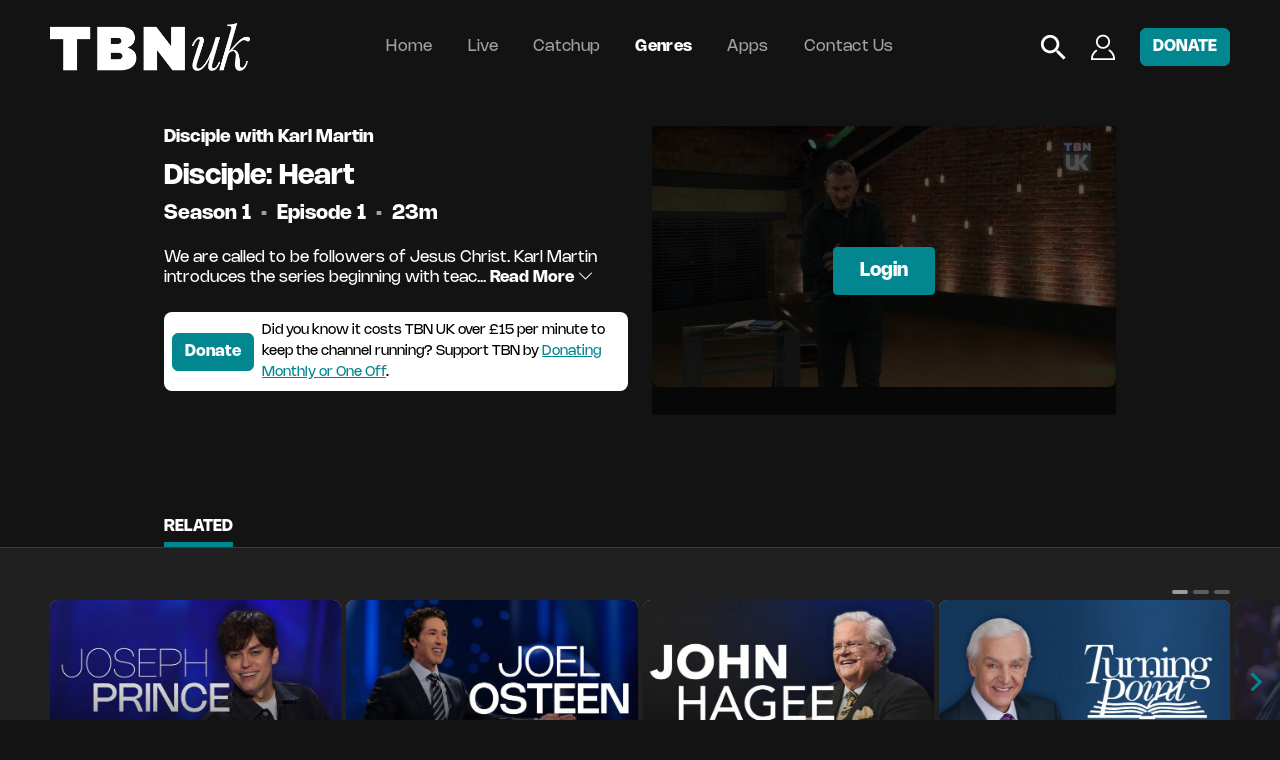

--- FILE ---
content_type: text/html; charset=UTF-8
request_url: https://watch.tbn.uk/watch/vod/52054058/disciple-heart
body_size: 109542
content:
<!DOCTYPE html>
<html lang="" class="h-100">
<head>
    <meta charset="utf-8">
<meta name="viewport" content="width=device-width, initial-scale=1">
<title>TBN UK :: Disciple: Heart</title>
<meta name="description" content="We are called to be followers of Jesus Christ. Karl Martin introduces the series beginning with teaching on guarding our heart." />
<link rel="apple-touch-icon" sizes="180x180" href="/static/favicon/tbn/apple-touch-icon.png">
<link rel="icon" type="image/png" sizes="32x32" href="/static/favicon/tbn/favicon_32.png">
<link rel="icon" type="image/png" sizes="16x16" href="/static/favicon/tbn/favicon_32.png">
<link rel="manifest" href="/static/favicon/tbn/site.webmanifest">
<link rel="mask-icon" href="/static/favicon/tbn/safari-pinned-tab.svg" color="#000000">
<meta name="msapplication-TileColor" content="#000000">
<meta name="theme-color" content="#000000">


<meta property="og:title" content="TBN UK :: Disciple: Heart" />
<meta property="og:description" content="We are called to be followers of Jesus Christ. Karl Martin introduces the series beginning with teaching on guarding our heart." />
<meta property="og:image" content="https://thumbnails.simplestreamcdn.com/tbn/ondemand/52054058.jpg?width=700&amp;lang=en&amp;" name="image" />
<meta property="og:type" content="website" />
<meta property="og:url" content="https://watch.tbn.uk/watch/vod/52054058/disciple-heart" />
<meta property="og:site_name" content="TBN UK" />


<meta name="twitter:card" content="summary_large_image" />
<meta name="twitter:site" content="tbnuk" />
<meta name="twitter:creator" content="@tbnuktv" />
<meta name="twitter:title" content="TBN UK :: Disciple: Heart" />
<meta name="twitter:description" content="We are called to be followers of Jesus Christ. Karl Martin introduces the series beginning with teaching on guarding our heart." />
<meta name="twitter:image" content="https://thumbnails.simplestreamcdn.com/tbn/ondemand/52054058.jpg?width=700&amp;lang=en&amp;" />






<meta name="csrf-token" content="gaurIUWiFA1MIageda8FzRpLK912JfWJ61H94oFB" />


<link rel="stylesheet" href="https://use.typekit.net/ech5qfu.css">


<script data-cookieconsent="ignore">
    const timezone = "Europe/London";
    const config = {"carousels":{"hero":{"default":{"loop":false,"keyboard":true,"effect":"slide","a11y":{"prevSlideMessage":"Previous slide","nextSlideMessage":"Next slide"},"preloadImages":false,"lazy":{"loadPrevNext":true},"lazyLoading":true,"lazyLoadingInPrevNext":true,"lazyLoadingInPrevNextAmount":1,"preloadImagesInSwiper":false,"lazyPreloadPrevNext":1,"slidesPerView":1,"spaceBetween":10,"direction":"horizontal","resizeObserver":true,"watchSlidesVisibility":true,"breakpoints":{"0":{"slidesPerView":1,"spaceBetween":50,"width":null,"direction":"horizontal"},"1000":{"slidesPerView":1,"spaceBetween":50,"width":950,"direction":"horizontal"},"1100":{"slidesPerView":1,"spaceBetween":50,"width":1050,"direction":"horizontal"},"1200":{"slidesPerView":1,"spaceBetween":50,"width":1150,"direction":"horizontal"},"2200":{"slidesPerView":2,"spaceBetween":50,"width":2150,"direction":"horizontal"},"2400":{"slidesPerView":2,"spaceBetween":50,"width":2300,"direction":"horizontal"}},"breakpointsBase":"window","breakpointsInverse":false},"gallery":{"maxBackfaceHiddenSlides":1,"loop":true,"loopAdditionalSlides":30,"keyboard":true,"autoplay":{"delay":5000},"effect":"coverflow","coverflowEffect":{"depth":100,"modifier":1,"rotate":50,"scale":1,"slideShadows":false,"stretch":0},"a11y":{"prevSlideMessage":"Previous slide","nextSlideMessage":"Next slide"},"preloadImages":false,"lazy":{"loadPrevNext":true},"lazyLoading":true,"lazyLoadingInPrevNext":true,"lazyLoadingInPrevNextAmount":1,"preloadImagesInSwiper":false,"lazyPreloadPrevNext":1,"slidesPerView":3,"spaceBetween":10,"direction":"horizontal","centerInsufficientSlides":true,"resizeObserver":true,"watchSlidesVisibility":true,"breakpoints":null,"breakpointsBase":"window","breakpointsInverse":false}},"default":{"watchOverflow":true,"loop":false,"loopedSlides":3,"keyboard":true,"dynamicBullets":true,"dynamicMainBullets":2,"effect":"slide","a11y":{"prevSlideMessage":"Previous slide","nextSlideMessage":"Next slide"},"preloadImages":false,"lazy":{"loadPrevNext":true},"lazyLoading":true,"lazyLoadingInPrevNext":true,"lazyLoadingInPrevNextAmount":1,"preloadImagesInSwiper":false,"lazyPreloadPrevNext":1,"slidesPerView":1,"spaceBetween":10,"direction":"horizontal","resizeObserver":true,"watchSlidesVisibility":true,"breakpoints":{"0":{"slidesPerView":2,"spaceBetween":5,"direction":"horizontal","slidesPerGroup":2},"576":{"slidesPerView":3,"spaceBetween":5,"direction":"horizontal","slidesPerGroup":3},"1024":{"slidesPerView":4,"spaceBetween":5,"direction":"horizontal","slidesPerGroup":4},"1500":{"slidesPerView":5,"spaceBetween":5,"direction":"horizontal","slidesPerGroup":5},"1900":{"slidesPerView":6,"spaceBetween":5,"direction":"horizontal","slidesPerGroup":6},"2100":{"slidesPerView":7,"spaceBetween":5,"direction":"horizontal","slidesPerGroup":7},"2400":{"slidesPerView":8,"spaceBetween":5,"direction":"horizontal","slidesPerGroup":8},"2700":{"slidesPerView":9,"spaceBetween":5,"direction":"horizontal","slidesPerGroup":9},"3000":{"slidesPerView":10,"spaceBetween":5,"direction":"horizontal","slidesPerGroup":10},"3500":{"slidesPerView":11,"spaceBetween":5,"direction":"horizontal","slidesPerGroup":11},"4000":{"slidesPerView":12,"spaceBetween":5,"direction":"horizontal","slidesPerGroup":12}},"breakpointsBase":"window","breakpointsInverse":false},"portrait":{"loop":false,"keyboard":true,"effect":"slide","a11y":{"prevSlideMessage":"Previous slide","nextSlideMessage":"Next slide"},"preloadImages":false,"lazy":{"loadPrevNext":true},"lazyLoading":true,"lazyLoadingInPrevNext":true,"lazyLoadingInPrevNextAmount":1,"preloadImagesInSwiper":false,"lazyPreloadPrevNext":1,"slidesPerView":1,"spaceBetween":10,"direction":"horizontal","resizeObserver":true,"watchSlidesVisibility":true,"breakpoints":{"0":{"slidesPerView":3,"spaceBetween":5,"direction":"horizontal"},"576":{"slidesPerView":4,"spaceBetween":5,"direction":"horizontal"},"1024":{"slidesPerView":5,"spaceBetween":5,"direction":"horizontal"},"1500":{"slidesPerView":6,"spaceBetween":5,"direction":"horizontal"},"1900":{"slidesPerView":8,"spaceBetween":5,"direction":"horizontal"},"2100":{"slidesPerView":9,"spaceBetween":5,"direction":"horizontal"},"2400":{"slidesPerView":10,"spaceBetween":5,"direction":"horizontal"},"2700":{"slidesPerView":11,"spaceBetween":5,"direction":"horizontal"},"3000":{"slidesPerView":12,"spaceBetween":5,"direction":"horizontal"},"3500":{"slidesPerView":13,"spaceBetween":5,"direction":"horizontal"},"4000":{"slidesPerView":14,"spaceBetween":5,"direction":"horizontal"}},"breakpointsBase":"window","breakpointsInverse":false}},"forms":[],"api":{"key":"3Vk1Ft6Px6Oy8Xy0Gz7Gn5Vk7Tz4Ga","endpoints":{"metadata":"https:\/\/v6-metadata-cf.simplestreamcdn.com","device":"https:\/\/api-auth-v3.ss7.tv\/api\/","authentication":"https:\/\/api.simplestreamcdn.com\/auth\/v3\/","cdn":"https:\/\/api.simplestreamcdn.com\/","heartbeat":"https:\/\/heartbeat-%s.simplestreamcdn.com","streams":"https:\/\/v2-streams-elb.simplestreamcdn.com\/streams","internal":"https:\/\/\/api\/"}},"environment":"production","cc":"GB"};

    console.log(timezone);
</script>

<style>
        @media (min-width: 0px) {
        .layout-carousel-column {
            width: 50% !important;
            min-width: 50% !important;
            max-width: 100% !important;
        }
    }    @media (min-width: 576px) {
        .layout-carousel-column {
            width: 33.333333333333% !important;
            min-width: 33.333333333333% !important;
            max-width: 100% !important;
        }
    }    @media (min-width: 1024px) {
        .layout-carousel-column {
            width: 25% !important;
            min-width: 25% !important;
            max-width: 100% !important;
        }
    }    @media (min-width: 1500px) {
        .layout-carousel-column {
            width: 20% !important;
            min-width: 20% !important;
            max-width: 100% !important;
        }
    }    @media (min-width: 1900px) {
        .layout-carousel-column {
            width: 16.666666666667% !important;
            min-width: 16.666666666667% !important;
            max-width: 100% !important;
        }
    }    @media (min-width: 2100px) {
        .layout-carousel-column {
            width: 14.285714285714% !important;
            min-width: 14.285714285714% !important;
            max-width: 100% !important;
        }
    }    @media (min-width: 2400px) {
        .layout-carousel-column {
            width: 12.5% !important;
            min-width: 12.5% !important;
            max-width: 100% !important;
        }
    }    @media (min-width: 2700px) {
        .layout-carousel-column {
            width: 11.111111111111% !important;
            min-width: 11.111111111111% !important;
            max-width: 100% !important;
        }
    }    @media (min-width: 3000px) {
        .layout-carousel-column {
            width: 10% !important;
            min-width: 10% !important;
            max-width: 100% !important;
        }
    }    @media (min-width: 3500px) {
        .layout-carousel-column {
            width: 9.0909090909091% !important;
            min-width: 9.0909090909091% !important;
            max-width: 100% !important;
        }
    }    @media (min-width: 4000px) {
        .layout-carousel-column {
            width: 8.3333333333333% !important;
            min-width: 8.3333333333333% !important;
            max-width: 100% !important;
        }
    }
</style>


<script src="https://cdn.jsdelivr.net/npm/js-cookie@3.0.5/dist/js.cookie.min.js" integrity="sha384-/vxhYfM1LENRhdpZ8dwEsQn/X4VhpbEZSiU4m/FwR+PVpzar4fkEOw8FP9Y+OfQN" crossorigin="anonymous"></script>
<link rel="preload" as="style" href="https://watch.tbn.uk/static/dist/css/app-b6a6b34f.css" /><link rel="modulepreload" href="https://watch.tbn.uk/static/dist/js/app-c0575742.js" /><link rel="stylesheet" href="https://watch.tbn.uk/static/dist/css/app-b6a6b34f.css" /><script type="module" src="https://watch.tbn.uk/static/dist/js/app-c0575742.js"></script>
<link href="/static/css/sites/tbn.css" rel="stylesheet">






<script src="https://ssmp.simplestreamcdn.com/dist/builds/3.0.4/ssmp.bundle.js"></script>

            <!-- Google Tag Manager -->
<script data-cookieconsent="preferences">(function(w,d,s,l,i){w[l]=w[l]||[];w[l].push({'gtm.start':
    new Date().getTime(),event:'gtm.js'});var f=d.getElementsByTagName(s)[0],
j=d.createElement(s),dl=l!='dataLayer'?'&l='+l:'';j.async=true;j.src=
'https://www.googletagmanager.com/gtm.js?id='+i+dl;f.parentNode.insertBefore(j,f);
})(window,document,'script','dataLayer','GTM-K3ML2MWH');</script>
<!-- End Google Tag Manager -->    
                        <script>const appsflyer = true;</script>
            <script>
        !function (t, e, n, s, a, c, i, o, p) {
            t.AppsFlyerSdkObject = a, t.AF = t.AF || function () {
                (t.AF.q = t.AF.q || []).push([Date.now()].concat(Array.prototype.slice.call(arguments)))
            },
                t.AF.id = t.AF.id || i, t.AF.plugins = {}, o = e.createElement(n), p = e.getElementsByTagName(n)[0], o.async = 1,
                o.src = "https://websdk.appsflyer.com?" + (c.length > 0 ? "st=" + c.split(",").sort().join(",") + "&" : "") + (i.length > 0 ? "af_id=" + i : ""),
                p.parentNode.insertBefore(o, p)
        }(window, document, "script", 0, "AF", "pba,banners", {
            pba: {
                webAppId: '22ed5248-b4fe-40f0-acea-cfc6e5226a4e'
            },
            measurementStatus: true,
            banners: {key: ''}

        });
    </script>

    
            <script>
            AF('banners', 'hideBanner')
        </script>
    
    <script>
            </script>
                                <script>const sourcepoint = false;</script>
            </head>

<body class="d-flex flex-column" style="min-height: 100vh;">
    <!-- Google Tag Manager (noscript) -->
<noscript><iframe src="https://www.googletagmanager.com/ns.html?id=GTM-K3ML2MWH"
height="0" width="0" style="display:none;visibility:hidden" data-cookieconsent="preferences"></iframe></noscript>
<!-- End Google Tag Manager (noscript) -->
<div
        id="loading"
        x-data="{show:false}"
        x-on:toggle-spinner.window="show=$event.detail"
        :style="{'flex':show, 'none':!show}"
        :class="show ? '' : 'htmx-indicator'"
        class="backdrop-blur-sm"
>
    <div class="loader">
        <div></div>
        <div></div>
        <div></div>
        <div></div>
        <div></div>
        <div></div>
        <div></div>
        <div></div>
    </div>
</div>

<style>
    main > * {
        width: 100%;
    }
</style>

<div class="d-flex flex-column">
        </div>

<main
        class="position-relative d-flex flex-column flex-shrink-0 logged-out"
        style="flex: 1 0 0%; max-width: 100%; overflow: hidden;"
        x-data="{
                auth: Auth(),
                init () {
                                            this.auth.account.entitlements()
                                    }
            }"
>
            <div class="banner-primary mx-0 row justify-content-center align-items-center text-center
            d-block d-md-none">
            <div class="col-auto">
                                    <a href="/apps"
                       target="_blank">Download the TBN UK mobile app</a>
                            </div>
        </div>
    
    
    
    
    <section class="component hero">
        <div
    class="component hero-background"
    style="z-index: -1;
           z-index: -1;;"
    x-data="{
        active: 'https://thumbnails.simplestreamcdn.com/tbn/ondemand/52054058.jpg?width=700&amp;lang=en&amp;',
                images: JSON.parse('[{\u0022src\u0022:\u0022https:\\\/\\\/thumbnails.simplestreamcdn.com\\\/tbn\\\/ondemand\\\/52054058.jpg?width=700\\u0026lang=en\\u0026\u0022,\u0022alt\u0022:\u0022\u0022}]'),
                changeImage (image) {
            if(typeof this.images[image.src] === 'undefined') {
                this.images[image.src] = image
            }

            this.active = image.src;
        }
    }"
    @backgroundimage.window="changeImage($event.detail)"
>
    <template x-for="[src, image] in Object.entries(images)" :key="src">
        <img
            x-intersect="$el.style.opacity = 1"
            x-show="active === src"
            x-transition.duration.600ms
            :src="src"
            :alt="image.alt"
            class="default-img img hero-background-image lock-scale position-absolute"
            style="top: 0; opacity: 0; transition: all 600ms ease;"
        >
    </template>


    <div class="hero-background-bottom-gradient" style=""></div>
</div>
        <header class="w-100">

    <nav class="navbar navbar-expand-lg navbar-dark">
        <div class="container-fluid">
            <div class="d-flex w-100 justify-content-between">
                <div class="col-lg-auto col d-flex align-items-center" style="max-width: calc(50vw - 30px);">
                    <a class="navbar-brand d-flex align-items-center" href="/">
                        <img
    src="/static/images/logos/tbn-logo.png"
    alt="Logo"
    loading="normal"
    class="default-img img"
    style="max-width: 200px;"
/>
                    </a>
                </div>
                <div class="col d-lg-flex d-none align-items-center">
                    <div class="collapse navbar-collapse navbar d-lg-flex d-none" id="navbarNav">
    <ul class="navbar-nav mx-auto align-items-center justify-content-center text-center">
                    
            
            <li class="nav-item " style="margin-right: 1.5vw;">
                <a
                    class="nav-link "
                                            href="/"
                                                        >
                    Home
                </a>

                            </li>
                    
            
            <li class="nav-item " style="margin-right: 1.5vw;">
                <a
                    class="nav-link "
                                            href="/live"
                                                        >
                    Live
                </a>

                            </li>
                    
            
            <li class="nav-item " style="margin-right: 1.5vw;">
                <a
                    class="nav-link "
                                            href="/vod/daily"
                                                        >
                    Catchup
                </a>

                            </li>
                    
            
            <li class="nav-item " style="margin-right: 1.5vw;">
                <a
                    class="nav-link active"
                                            href="/vod"
                                                        >
                    Genres
                </a>

                            </li>
                    
            
            <li class="nav-item " style="margin-right: 1.5vw;">
                <a
                    class="nav-link "
                                            href="/apps"
                                                        >
                    Apps
                </a>

                            </li>
                    
            
            <li class="nav-item " style="">
                <a
                    class="nav-link "
                                            href="https://tbn.uk/contact/"
                                                                target="_blank"
                                    >
                    Contact Us
                </a>

                            </li>
            </ul>
</div>
                </div>
                <div class="col-lg-auto col position-relative" style="max-width: calc(50vw - 30px);">
                     <!--googleoff: index-->
                    <div class="navbar-brand d-flex align-items-center" style="opacity: 0; pointer-events: none;">
                        <img
    src="/static/images/logos/tbn-logo.png"
    alt="No Alternative Description"
    loading="normal"
    class="default-img img"
    style="max-width: 200px;"
/>
                    </div>
                     <!--googleon: index-->
                    <div class="position-absolute h-100 w-100 row align-items-center justify-content-end " style="right: 0; top: 0; flex-wrap: nowrap;">
                                                                                                                        <div class="col-auto d-flex align-items-center">
    <div class="navbar-search position-relative d-inline-block align-items-center">
        <a href="/search" style="height: 26px; width: 26px;">
            <svg xmlns="http://www.w3.org/2000/svg" width="26" height="26" viewBox="0 0 28 28" fill="none" class="h-100">
<path d="M20.0451 17.7578H18.8406L18.4137 17.3462C19.9079 15.608 20.8074 13.3515 20.8074 10.8968C20.8074 5.42315 16.3706 0.986328 10.897 0.986328C5.42339 0.986328 0.986572 5.42315 0.986572 10.8968C0.986572 16.3704 5.42339 20.8072 10.897 20.8072C13.3517 20.8072 15.6083 19.9076 17.3464 18.4134L17.7581 18.8403V20.0448L25.3815 27.653L27.6532 25.3812L20.0451 17.7578ZM10.897 17.7578C7.10054 17.7578 4.03593 14.6932 4.03593 10.8968C4.03593 7.1003 7.10054 4.03569 10.897 4.03569C14.6935 4.03569 17.7581 7.1003 17.7581 10.8968C17.7581 14.6932 14.6935 17.7578 10.897 17.7578Z" fill="white"/>
</svg>
        </a>
    </div>
</div>

                                                                                                                                                                                    <div class="col-auto d-flex align-items-center">
    <div class="navbar-account position-relative d-inline-flex align-items-center">
        <div class="dropdown">
            <a href="#" class="dropdown-toggle" type="button" data-bs-toggle="dropdown" aria-expanded="false"
               style="width: 26px; height: 26px;">
                <svg xmlns="http://www.w3.org/2000/svg" width="26" height="28" viewBox="0 0 26 28" fill="none" class="h-100">
<path d="M5.73579 17.8939C2.85767 19.9834 1 23.2846 1 26.9993C4.00004 26.9993 25 26.9993 25 26.9993C25 23.2662 23.1239 19.9508 20.2214 17.863C20.1284 17.796 20.0343 17.7304 19.9392 17.666M13 1.66602C11.1583 1.66602 9.49159 2.41171 8.28531 3.61799C7.07903 4.82427 6.33333 6.49101 6.33333 8.33268C6.33333 10.1743 7.07903 11.8411 8.28531 13.0474C9.49159 14.2537 11.1583 14.9993 13 14.9993C14.8417 14.9993 16.5084 14.2537 17.7147 13.0474C18.921 11.8411 19.6667 10.1743 19.6667 8.33268C19.6667 6.49101 18.921 4.82427 17.7147 3.61799C16.5084 2.41171 14.8417 1.66602 13 1.66602Z" stroke="white" stroke-width="2" stroke-linecap="round"/>
</svg>
            </a>

            <ul class="dropdown-menu dropdown-menu-end" style="margin-left: 30px;">
                                    
                                                                                                        
                                <li class="d-none d-logged-out-block"
                                    id="Login">
                                    <a
                                            class="dropdown-item"
                                            href="/account/login"
                                                                                >
                                        Login
                                    </a>
                                </li>

                                                                                                                                                                                                                                <li>
                                        <hr class="dropdown-divider d-none d-logged-out-block">
                                    </li>
                                
                                <li class="d-none d-logged-out-block"
                                    id="Register for access">
                                    <a
                                            class="dropdown-item"
                                            href="/account/register"
                                                                                >
                                        Register for access
                                    </a>
                                </li>

                                                                                                        
                            </ul>
        </div>
    </div>
</div>

                                                                                                                                                                                    <div
    class="col-auto d-flex align-items-center"

    >
    <a
        class="btn btn-primary"

                    target="_blank"
        
                    href="https://donorbox.org/tbnuktv"
        
        style="
            font-size: 16px;
        "
    >
        DONATE
    </a>
</div>

                                                                                                                                                                                    <div class="col-auto d-flex d-lg-none align-items-center">
    <div
        class="navbar-toggler collapsed position-relative"
        type="button"
        data-bs-toggle="collapse"
        data-bs-target="#navbarNav"
        aria-controls="navbarNav"
        aria-expanded="false"
        aria-label="Toggle navigation"
        style="width: 30px; height: 30px; padding: 6px;"
    >
        <div class="position-relative w-100 h-100">
            <div class="burger-icon">
    <span row="1" col="1"></span>
    <span row="1" col="2"></span>
    <span row="2" col="1"></span>
    <span row="2" col="2"></span>
    <span row="3" col="1"></span>
    <span row="3" col="2"></span>
</div>        </div>
    </div>
</div>
                                                                                                        </div>
                </div>
            </div>
        </div>
    </nav>

</header>

<div class="collapse navbar-collapse navbar d-lg-none d-flex" id="navbarNav">
    <ul class="navbar-nav mx-auto align-items-center justify-content-center text-center">
                    
            
            <li class="nav-item " style="margin-right: 1.5vw;">
                <a
                    class="nav-link "
                                            href="/"
                                                        >
                    Home
                </a>

                            </li>
                    
            
            <li class="nav-item " style="margin-right: 1.5vw;">
                <a
                    class="nav-link "
                                            href="/live"
                                                        >
                    Live
                </a>

                            </li>
                    
            
            <li class="nav-item " style="margin-right: 1.5vw;">
                <a
                    class="nav-link "
                                            href="/vod/daily"
                                                        >
                    Catchup
                </a>

                            </li>
                    
            
            <li class="nav-item " style="margin-right: 1.5vw;">
                <a
                    class="nav-link active"
                                            href="/vod"
                                                        >
                    Genres
                </a>

                            </li>
                    
            
            <li class="nav-item " style="margin-right: 1.5vw;">
                <a
                    class="nav-link "
                                            href="/apps"
                                                        >
                    Apps
                </a>

                            </li>
                    
            
            <li class="nav-item " style="">
                <a
                    class="nav-link "
                                            href="https://tbn.uk/contact/"
                                                                target="_blank"
                                    >
                    Contact Us
                </a>

                            </li>
            </ul>
</div>
        <div class="container-fluid-inner" style="">
    <div class="row flex-col-reverse">
        <div class="col-12 col-lg-6 order-last order-lg-first py-3 py-md-5">
            <div class="px-3 px-sm-0">

    
    <div>
                                                        <h1 class="text-start mb-3 content-title-series" style="
                    font-size: 18px;
                    line-height: 22px;
                    font-weight: 700;
                ">
                        Disciple with Karl Martin
                    </h1>
                                    
        
        
        <h1 class="text-start mb-3 content-title" style="
        font-size: 28px;
        line-height: 32px;
        font-weight: 700;
    ">
            Disciple: Heart
        </h1>

                    <h3 class="position-relative text-start mb-4 " style="
    font-size: 20px;
    line-height: 20px;
    font-weight: 700;
    
">
    <span data-content-type="season">
                <span>
    Season
    1
</span>            </span>

                                            <span class="bullet text-secondary ">
        •
    </span>

            <span data-content-type="episode">
                <span>
    Episode
    1
</span>            </span>

                                            <span class="bullet text-secondary ">
        •
    </span>

            <span data-content-type="duration">
                <span>
    
    

            23m
    </span>            </span>

                                                </h3>
            </div>

            <div class="mb-4">
            <div
                    x-data="{
            progress: 0,
            video: null,
            minutesLeft: 0,
            updateProgress(playerData){
                if(!playerData?.attributes?.uvid){return}

                // Check uvid to update progress on the right tile (when on slider)
                if(playerData.attributes.uvid != 52054058) {return}
                this.video = window.simplestream.getPlayer().videoElement

                setTimeout(() => {
                    this.video.addEventListener('timeupdate', () => {
                        // if video player is closed/destroyed
                        if(isNaN(this.video.duration)) {return}

                        if(this.video.dataset?.ads && this.video.dataset?.ads == '1') {return}
                        this.progress = Math.ceil((this.video.currentTime / this.video.duration) * 100)
                        this.minutesLeft = Math.ceil((this.video.duration - this.video.currentTime) / 60)

                        $dispatch('play-position-updated-' + playerData.attributes.uvid, Math.ceil(this.video.currentTime))

                        //Update query param if page not home to preserve progress
                        var queryParams = new URLSearchParams(window.location.search)
                        if(window.location.pathname === '/'){return}
                        queryParams.set('play_position', Math.ceil(this.video.currentTime))
                        history.replaceState(null, null, '?'+queryParams.toString());
                    })
                }, 2000)
            },
        }"
        x-show="progress != 0"
                    
        class="progress-wrapper row align-items-center"

        style=""

        >
    <div class="col" style="height: 4px;">
        <div class="flex-container" style="display: flex; justify-content: space-between;  align-items: center;">
            <div class="progress" style="height: 4px; width: 100%; border-radius: 4px;">
                <div class="progress " style="
                height: 4px;
                width: 100%;
                ">
                                        <div class="progress-bar h-100" role="progressbar" aria-valuenow="25" aria-valuemin="0"
                         aria-valuemax="100" aria-label="Progress"
                                                      :style="{width: progress +'%'}"
                                             >
                    </div>
                                    </div>
            </div>
                            <div x-show="minutesLeft != 0 " class="ml-3" style="font-size: small; white-space: nowrap;">
                    <span x-text="minutesLeft"></span>m left
                </div>
                    </div>
    </div>
            <div class="col-auto pl-0" style="padding-left: 0 !important; height: 4px !important;">
            <p class="progress-remaining m-0 text-secondary"
               style="font-size: 12px !important; line-height: 4px !important;"></p>
        </div>
    </div>
        </div>
    
    
    <div class="">
        <div class="">
                    </div>
    </div>

            <div class="d-block d-sm-block mb-4 mt-3">
            <p
                    class="content-synopsis"
                    style="
                font-size: 16px;
                line-height: 20px;
            "
            >
                <span
    x-data="{
        content: &quot;We are called to be followers of Jesus Christ. Karl Martin introduces the series beginning with teaching on guarding our heart.&quot;,
        contentLimited: &quot;We are called to be followers of Jesus Christ. Karl Martin introduces the series beginning with teac...&quot;,
        limit: 100,
        open: false,
        readMore: true,
        get limited () {
            return (this.content.length > this.limit);
        },
        get text() {
            if(this.open || !this.limited) {
                return this.content;
            } else {
                return this.contentLimited;
            }
        }
    }"
>
    <span x-html="text"></span>

    <span class="pointer" x-show="readMore && limited && !open" x-on:click="open = !open">
        <b>
            Read More
             <i class="bi bi-chevron-down"></i>
        </b>
    </span>

    <span class="pointer" x-show="readMore && limited && open" x-on:click="open = !open">
        <b>
            Read Less
             <i class="bi bi-chevron-up"></i>
        </b>
    </span>
</span>
            </p>
                    </div>
    
            <div class="d-block mb-4">
            <div class="bg-white border-primary rounded p-2 d-flex align-items-center">
                <a href="https://donorbox.org/tbnuktv" target="_blank"
                   class="btn btn-primary mr-2">Donate</a>
                <p class="m-0 text-black"
                   style="font-size: 14px;">Did you know it costs TBN UK over £15 per minute to keep the channel running? Support TBN by <a
                            href="https://donorbox.org/tbnuktv" style="color: #028790;"
                            target="_blank">Donating Monthly or One Off</a>.</p>
            </div>
        </div>
    
    
    
    <div class="d-grid d-md-block mt-2">
        
        
                    <div
    id="fav-button"
    class="btn btn-action btn btn-md mb-2"
    x-data="RenderableComponent({
        waiting: true,
        favourite: false,
        endpoint: '',
        url: {
            params: {},
            paramString: ''
        },
        buildParams() {
            console.log('buildParams', this.auth);
            if(!this.auth?.access_token) {
                console.error('Missing access token');
            }
            if(!this.auth?.user_uuid) {
                console.error('Missing user uuid');
            }
            this.url.params = {
                token: this.auth?.access_token ?? '',
                user_uuid: this.auth?.user_uuid ?? '',
                type: 'show',
                id: '52054058',
                lang: '',
                cc: 'GB'            }

            
            this.url.paramString = new URLSearchParams(this.url.params);
            this.url.paramString = this.url.paramString.toString();
        },
        async render ( add = false ) {
            this.waiting = true;

            if(add) {
                this.endpoint = '/renderable/buttonfavourite/add';
            } else {
                this.endpoint = '/renderable/buttonfavourite/remove';
            }

            this.favourite = !this.favourite;

            await fetch(this.endpoint +'?'+ this.url.paramString)
                .then((response) => {
                    if(!response.ok) throw new Error(response.statusText)
                    this.favourite = add;
                    this.waiting = false;
                }).catch((error) => {
                    console.warn(error);
                    this.waiting = false;
                })
        },
        async check () {
            await fetch('/renderable/buttonfavourite/status?'+ this.url.paramString)
                .then((response) => {
                    if(!response.ok) throw new Error(response.statusText)
                    return response.json();
                }).then((response) => {
                    this.favourite = response.is_favourite;
                    this.waiting = false;
                }).catch((error) => {
                    console.warn(error);
                    this.waiting = false;
                })
        }
    })"
    x-init="
        this.element = $el;
        setAuth();
        const authToken = Cookies.get('auth_token');
        if(!authToken){
            return;
        }
        this.auth = JSON.parse(Cookies.get('auth_token'));
        if(this.auth?.access_token) {
            buildParams();
            if($('main').hasClass('logged-in')) {
                this.element.style.display = '';
                check();
            }
        }
    "
    x-cloak
    x-show="auth?.access_token"
    x-on:click="render(!favourite)"
    x-transition
>
    <span
        x-show="favourite && !waiting"
    >
        <i class="bi bi-check"></i>
        <span>Saved</span>
    </span>

    <span
        x-show="!favourite && !waiting"
    >
        <i class="bi bi-plus-lg"></i>
        <span>My List</span>
    </span>

    <span
        x-show="waiting"
    >
        <i class="bi bi-hourglass"></i>
        <span>...</span>
    </span>
</div>
            </div>

    <!-- Appsflyer tracking -->
            <script>
            document.addEventListener("DOMContentLoaded", function () {
                AF('pba', 'event', {
                    eventType: 'EVENT',
                    eventValue: {
                        "af_content": "Disciple: Heart",
                        "af_content_id": "52054058",
                        "af_content_type": "",
                    },
                    eventName: "af_content_view"
                });
            });

            let favButton = document.querySelector('#fav-button');

            if (favButton !== null) {
                favButton.addEventListener('click', function () {
                    AF('pba', 'event', {
                        eventType: 'EVENT',
                        eventValue: {
                            "af_content": "Disciple: Heart",
                            "af_content_id": "52054058",
                            "af_content_type": "episode",
                            "ss_user_external_id": "699348",
                            "ss_user_uuid": "",
                        },
                        eventName: "ss_favourite"
                    });
                });
            }
        </script>
    
    
</div>
        </div>
        <div class="col-12 col-lg-6 order-first order-lg-last text-lg-end py-3 py-md-5 d-flex justify-content-lg-end justify-content-center position-relative">
            <div class="position-relative">
                <img
    src="https://thumbnails.simplestreamcdn.com/tbn/ondemand/52054058.jpg?width=700&amp;lang=en&amp;"
    alt="Disciple: Heart"
    loading="lazy"
    class="default-img img hero-left-img rounded mx-auto"
    style="width: auto; max-width: 100%; max-height: 50vh;"
/>

                                                            <div
    class="position-absolute w-100 h-100 top-0 left-0"
    x-data="RenderableComponent({
        playDataEl: null,
        params () {
            return {
                programme: JSON.stringify({
                    type: 'show',
                    entitlements: JSON.parse('[\u0022free\u0022,\u0022simplestream-vip\u0022,\u0022ondemand-52054058\u0022,\u0022series-fe66b5e0-aba0-42d1-a1c3-ae8be43833a0\u0022,\u0022699348\u0022]'),
                                        uvid: '52054058',
                                        play_warning_popup_message: '',
                    pin: localStorage.getItem('userPin'),
                }),
                user: JSON.stringify(this.account.getUser()),
                type: 'inline',
                buttonStyle: '',
                isHero: false,
            }
        },
        play () {
            $.player.setPlayer($(this.playDataEl));
            $.player.start();
        },
    })"
>
    
            <div
    class=""

                x-init="element = $el;"
            x-intersect="
                initRender('/renderable/playbutton/rendered')
            "
            >
    <span
                class="d-none"
                                    data-env="production"
data-id="u87jcSkuFgtJWSI"
data-type="vod"
data-key="3Vk1Ft6Px6Oy8Xy0Gz7Gn5Vk7Tz4Ga"
data-uvid="52054058"
data-expiry="1768989784"
data-token="62e4575e9e89f3a97b6dd124c738fe50"
data-poster="https://thumbnails.simplestreamcdn.com/tbn/ondemand/52054058.jpg?width=700&amp;lang=en&amp;"
data-position="0"
data-apple="https://apps.apple.com/gb/app/tbnuk-christian-tv-on-demand/id1501418038"
data-google="https://play.google.com/store/apps/details?id=com.tbnuk"
data-warning-modal=""
data-entitlements="[]"
data-country="GB"
data-ad-fields=""
data-chromecast-receiver-id="AE9EF834"
                
                x-init="playDataEl = $el"
            >
        </span>

            <div x-show="!rendered && !show" >
                    </div>
    
    <template x-for="item in template">
        <div
            x-show="rendered && show"
            x-transition.opacity
            x-init="$nextTick(() => { show = true })"
            x-html="item"
        >
        </div>
    </template>
</div>    </div>
                
                            </div>
        </div>
    </div>
    
    <!-- Appsflyer tracking -->
            <script>
            document.addEventListener("DOMContentLoaded", function() {
                AF('pba', 'event', {
                    eventType: 'EVENT',
                    eventValue: {
                        "af_content": "Disciple: Heart",
                        "af_content_id": "52054058",
                        "af_content_type": "",
                    },
                    eventName: "af_content_view"
                });
            });

            let favButton = document.querySelector('#fav-button');

            if(favButton !== null) {
                favButton.addEventListener('click', function () {
                    AF('pba', 'event', {
                        eventType: 'EVENT',
                        eventValue: {
                            "af_content": "Disciple: Heart",
                            "af_content_id": "52054058",
                            "af_content_type": "episode",
                            "ss_user_external_id": "699348",
                            "ss_user_uuid": "",
                        },
                        eventName: "ss_favourite"
                    });
                });
            }
        </script>
    </div>

                    <div class="hero-bottom-subtitle">
                <div class="container-fluid-inner">
                    <h5>
                                                    Related
                                            </h5>

                </div>
            </div>
            </section>

            <section class="component section py-5">
            <div
    class="component slider"
    display-type="small_grid"
>

    <div class="slider-title px-g">
        <div class="d-flex align-items-end">
            <div class="col-9 px-0">
                <h2></h2>
            </div>
            <div class="col-3 text-end px-0">
                            </div>
        </div>
    </div>

    <div
        class="swiper px-g rendered"
        x-data="{
            element: null,
            swiper: config.carousels.default
        }"
        x-init="
            this.element = $el;
            this.swiper = window.initSwiper($el, swiper)
            this.swiper
                .findArrows()
                .findPagination()
                .init()
        "
        data-type="default"
    >
        <div class="swiper-wrapper">
                                        
                
                <div class="swiper-slide" data-history>
                    <div
    x-init="window.$.progress($($el).find('.js-progress'))"
    class="slider-card card bg-transparent border-0 rounded position-relative mb-0 card-aired"
    style=""
>
            <a
                x-data="{
                    href: 'https://watch.tbn.uk/watch/replay/19386651/own-your-new-creation-identity-part-4-of-4',
                    updateHref(playPosition){
                        let url = new URL(this.href)
                        url.searchParams.set('play_position', playPosition)
                        this.href = url.toString()
                    }
                }"
                x-init="console.log(href)"
                                x-on:play-position-updated-53193990.window="updateHref($event.detail)"
                                :href="href"
        >
    
    
    <div
        class="thumbnail position-relative grow "
    >
        
        <div
            class="ratio rounded img-placeholder ratio-16x9"
            style=""
        >
        </div>

        
        <div
            class="ratio rounded img-placeholder position-absolute ratio-16x9"
            style="top: 0;"
        >
            
            
                <div class="rounded overflow-hidden">
                    
                    <div :style="{
                    'opacity': '1',
                    'pointer-events': 'auto',
                 }">

                        
                        <img
    src="https://thumbnails.simplestreamcdn.com/tbn/live/53193990.jpg?width=700&amp;"
    alt="Own Your New Creation Identity. Part 4 of 4."
    loading="lazy"
    class="default-img img card-img-top rounded-t w-100 h-100"
    style="object-fit: cover;"
/>

                                                    <div
                                class="thumbnail-overlay position-absolute top-0 start-0 p-2 rounded d-none ">
                                <div class="d-flex flex-column justify-content-end align-items-start h-100 text-white">
                                                                                <p class="overlay-title" style="font-size: 16px; line-height: 16px; font-weight: 700; margin-bottom: 8px; color: #ffffff">
    Own Your New Creation Identity. Part 4 of 4.
</p>

<p class="overlay-subtitle" style="font-size: 11px; line-height: 11px; margin-bottom: 8px;color: #FFFFFF; text-shadow: 0px 0px 1px rgba(0, 0, 0, 0.6);">
        <span data-content-type="episode">
                <span>
    Episode
    3258
</span>            </span>

                                            <span class="bullet text-secondary ">
        •
    </span>

            <span data-content-type="duration">
                <span>
    
    

            30m
    </span>            </span>

                                            <span class="bullet text-secondary ">
        •
    </span>

            <span data-content-type="aired-date">
                <span>
    Wed 21 Jan
</span>            </span>

                                            <span class="bullet text-secondary ">
        •
    </span>

            <span data-content-type="aired-time">
                <span>
    07:30
</span>            </span>

                        </p>





<p class="overlay-text mb-0" style="
    font-size: 11px;
    line-height: 13px;
    display: -webkit-box;
    -webkit-line-clamp: 2;
    -webkit-box-orient: vertical;
    overflow: hidden;">Own Your New Creation Identity. Part 4 of 4.. Paster Joseph Prince from New Creation Church in Singapore. Join him as he teaches about pure unadulterated grace, desiring to see people blessed by the Lord.</p>

                                                                    </div>
                            </div>
                        
                            <div class="position-absolute bottom-0 start-0 end-0" style="margin-bottom: -1px;">
                            
                                                    </div>
                    </div>
            </div>
        </div>

        
    </div>

            </a>
    
            <div class="slider-card-sub">
                                        
                            <h6 class="card-title">Own Your New Creation Identity. Part 4 of 4.</h6>
            
                            <p class="aired text-secondary mb-0">
                    Wed 21 Jan <span
                       class="bullet">&bull;</span> 07:30
                                                               <span class="bullet">&bull;</span>
                        30m
                                    </p>
                    </div>
    </div>
                </div>

                                            
                
                <div class="swiper-slide" data-history>
                    <div
    x-init="window.$.progress($($el).find('.js-progress'))"
    class="slider-card card bg-transparent border-0 rounded position-relative mb-0 card-aired"
    style=""
>
            <a
                x-data="{
                    href: 'https://watch.tbn.uk/watch/replay/19386635/episode-3597',
                    updateHref(playPosition){
                        let url = new URL(this.href)
                        url.searchParams.set('play_position', playPosition)
                        this.href = url.toString()
                    }
                }"
                x-init="console.log(href)"
                                x-on:play-position-updated-53193963.window="updateHref($event.detail)"
                                :href="href"
        >
    
    
    <div
        class="thumbnail position-relative grow "
    >
        
        <div
            class="ratio rounded img-placeholder ratio-16x9"
            style=""
        >
        </div>

        
        <div
            class="ratio rounded img-placeholder position-absolute ratio-16x9"
            style="top: 0;"
        >
            
            
                <div class="rounded overflow-hidden">
                    
                    <div :style="{
                    'opacity': '1',
                    'pointer-events': 'auto',
                 }">

                        
                        <img
    src="https://thumbnails.simplestreamcdn.com/tbn/live/53193963.jpg?width=700&amp;"
    alt="Episode 3597"
    loading="lazy"
    class="default-img img card-img-top rounded-t w-100 h-100"
    style="object-fit: cover;"
/>

                                                    <div
                                class="thumbnail-overlay position-absolute top-0 start-0 p-2 rounded d-none ">
                                <div class="d-flex flex-column justify-content-end align-items-start h-100 text-white">
                                                                                <p class="overlay-title" style="font-size: 16px; line-height: 16px; font-weight: 700; margin-bottom: 8px; color: #ffffff">
    Episode 3597
</p>

<p class="overlay-subtitle" style="font-size: 11px; line-height: 11px; margin-bottom: 8px;color: #FFFFFF; text-shadow: 0px 0px 1px rgba(0, 0, 0, 0.6);">
        <span data-content-type="episode">
                <span>
    Episode
    3597
</span>            </span>

                                            <span class="bullet text-secondary ">
        •
    </span>

            <span data-content-type="duration">
                <span>
    
    

            30m
    </span>            </span>

                                            <span class="bullet text-secondary ">
        •
    </span>

            <span data-content-type="aired-date">
                <span>
    Wed 21 Jan
</span>            </span>

                                            <span class="bullet text-secondary ">
        •
    </span>

            <span data-content-type="aired-time">
                <span>
    07:00
</span>            </span>

                        </p>





<p class="overlay-text mb-0" style="
    font-size: 11px;
    line-height: 13px;
    display: -webkit-box;
    -webkit-line-clamp: 2;
    -webkit-box-orient: vertical;
    overflow: hidden;">Episode 3597. Join Joel and Victoria Osteen as they share the message of unconditional love and unending hope from Lakewood Church.</p>

                                                                    </div>
                            </div>
                        
                            <div class="position-absolute bottom-0 start-0 end-0" style="margin-bottom: -1px;">
                            
                                                    </div>
                    </div>
            </div>
        </div>

        
    </div>

            </a>
    
            <div class="slider-card-sub">
                                        
                            <h6 class="card-title">Episode 3597</h6>
            
                            <p class="aired text-secondary mb-0">
                    Wed 21 Jan <span
                       class="bullet">&bull;</span> 07:00
                                                               <span class="bullet">&bull;</span>
                        30m
                                    </p>
                    </div>
    </div>
                </div>

                                            
                
                <div class="swiper-slide" data-history>
                    <div
    x-init="window.$.progress($($el).find('.js-progress'))"
    class="slider-card card bg-transparent border-0 rounded position-relative mb-0 card-aired"
    style=""
>
            <a
                x-data="{
                    href: 'https://watch.tbn.uk/watch/replay/19386618/episode-2755',
                    updateHref(playPosition){
                        let url = new URL(this.href)
                        url.searchParams.set('play_position', playPosition)
                        this.href = url.toString()
                    }
                }"
                x-init="console.log(href)"
                                x-on:play-position-updated-53193938.window="updateHref($event.detail)"
                                :href="href"
        >
    
    
    <div
        class="thumbnail position-relative grow "
    >
        
        <div
            class="ratio rounded img-placeholder ratio-16x9"
            style=""
        >
        </div>

        
        <div
            class="ratio rounded img-placeholder position-absolute ratio-16x9"
            style="top: 0;"
        >
            
            
                <div class="rounded overflow-hidden">
                    
                    <div :style="{
                    'opacity': '1',
                    'pointer-events': 'auto',
                 }">

                        
                        <img
    src="https://thumbnails.simplestreamcdn.com/tbn/live/53193938.jpg?width=700&amp;"
    alt="Episode 2755"
    loading="lazy"
    class="default-img img card-img-top rounded-t w-100 h-100"
    style="object-fit: cover;"
/>

                                                    <div
                                class="thumbnail-overlay position-absolute top-0 start-0 p-2 rounded d-none ">
                                <div class="d-flex flex-column justify-content-end align-items-start h-100 text-white">
                                                                                <p class="overlay-title" style="font-size: 16px; line-height: 16px; font-weight: 700; margin-bottom: 8px; color: #ffffff">
    Episode 2755
</p>

<p class="overlay-subtitle" style="font-size: 11px; line-height: 11px; margin-bottom: 8px;color: #FFFFFF; text-shadow: 0px 0px 1px rgba(0, 0, 0, 0.6);">
        <span data-content-type="episode">
                <span>
    Episode
    2755
</span>            </span>

                                            <span class="bullet text-secondary ">
        •
    </span>

            <span data-content-type="duration">
                <span>
    
    

            30m
    </span>            </span>

                                            <span class="bullet text-secondary ">
        •
    </span>

            <span data-content-type="aired-date">
                <span>
    Wed 21 Jan
</span>            </span>

                                            <span class="bullet text-secondary ">
        •
    </span>

            <span data-content-type="aired-time">
                <span>
    06:30
</span>            </span>

                        </p>





<p class="overlay-text mb-0" style="
    font-size: 11px;
    line-height: 13px;
    display: -webkit-box;
    -webkit-line-clamp: 2;
    -webkit-box-orient: vertical;
    overflow: hidden;">Episode 2755. Pastor Hagee is the founder and Senior Pastor of Cornerstone Church in San Antonio, Texas. His passion is to reach the lost, fulfilling the Great Commission of proclaiming the gospel of Jesus.</p>

                                                                    </div>
                            </div>
                        
                            <div class="position-absolute bottom-0 start-0 end-0" style="margin-bottom: -1px;">
                            
                                                    </div>
                    </div>
            </div>
        </div>

        
    </div>

            </a>
    
            <div class="slider-card-sub">
                                        
                            <h6 class="card-title">Episode 2755</h6>
            
                            <p class="aired text-secondary mb-0">
                    Wed 21 Jan <span
                       class="bullet">&bull;</span> 06:30
                                                               <span class="bullet">&bull;</span>
                        30m
                                    </p>
                    </div>
    </div>
                </div>

                                            
                
                <div class="swiper-slide" data-history>
                    <div
    x-init="window.$.progress($($el).find('.js-progress'))"
    class="slider-card card bg-transparent border-0 rounded position-relative mb-0 card-aired"
    style=""
>
            <a
                x-data="{
                    href: 'https://watch.tbn.uk/watch/replay/19382681/episode-1704',
                    updateHref(playPosition){
                        let url = new URL(this.href)
                        url.searchParams.set('play_position', playPosition)
                        this.href = url.toString()
                    }
                }"
                x-init="console.log(href)"
                                x-on:play-position-updated-53186727.window="updateHref($event.detail)"
                                :href="href"
        >
    
    
    <div
        class="thumbnail position-relative grow "
    >
        
        <div
            class="ratio rounded img-placeholder ratio-16x9"
            style=""
        >
        </div>

        
        <div
            class="ratio rounded img-placeholder position-absolute ratio-16x9"
            style="top: 0;"
        >
            
            
                <div class="rounded overflow-hidden">
                    
                    <div :style="{
                    'opacity': '1',
                    'pointer-events': 'auto',
                 }">

                        
                        <img
    src="https://thumbnails.simplestreamcdn.com/tbn/live/53186727.jpg?width=700&amp;"
    alt="Episode 1704"
    loading="lazy"
    class="default-img img card-img-top rounded-t w-100 h-100"
    style="object-fit: cover;"
/>

                                                    <div
                                class="thumbnail-overlay position-absolute top-0 start-0 p-2 rounded d-none ">
                                <div class="d-flex flex-column justify-content-end align-items-start h-100 text-white">
                                                                                <p class="overlay-title" style="font-size: 16px; line-height: 16px; font-weight: 700; margin-bottom: 8px; color: #ffffff">
    Episode 1704
</p>

<p class="overlay-subtitle" style="font-size: 11px; line-height: 11px; margin-bottom: 8px;color: #FFFFFF; text-shadow: 0px 0px 1px rgba(0, 0, 0, 0.6);">
        <span data-content-type="episode">
                <span>
    Episode
    1704
</span>            </span>

                                            <span class="bullet text-secondary ">
        •
    </span>

            <span data-content-type="duration">
                <span>
    
    

            30m
    </span>            </span>

                                            <span class="bullet text-secondary ">
        •
    </span>

            <span data-content-type="aired-date">
                <span>
    Wed 21 Jan
</span>            </span>

                                            <span class="bullet text-secondary ">
        •
    </span>

            <span data-content-type="aired-time">
                <span>
    06:00
</span>            </span>

                        </p>





<p class="overlay-text mb-0" style="
    font-size: 11px;
    line-height: 13px;
    display: -webkit-box;
    -webkit-line-clamp: 2;
    -webkit-box-orient: vertical;
    overflow: hidden;">Episode 1704. Bible-based teaching is the foundation of Turning Point with Dr. David Jeremiah, with his goal of delivering the unchanging Word of God to an ever-changing world.</p>

                                                                    </div>
                            </div>
                        
                            <div class="position-absolute bottom-0 start-0 end-0" style="margin-bottom: -1px;">
                            
                                                    </div>
                    </div>
            </div>
        </div>

        
    </div>

            </a>
    
            <div class="slider-card-sub">
                                        
                            <h6 class="card-title">Episode 1704</h6>
            
                            <p class="aired text-secondary mb-0">
                    Wed 21 Jan <span
                       class="bullet">&bull;</span> 06:00
                                                               <span class="bullet">&bull;</span>
                        30m
                                    </p>
                    </div>
    </div>
                </div>

                                            
                
                <div class="swiper-slide" data-history>
                    <div
    x-init="window.$.progress($($el).find('.js-progress'))"
    class="slider-card card bg-transparent border-0 rounded position-relative mb-0 card-aired"
    style=""
>
            <a
                x-data="{
                    href: 'https://watch.tbn.uk/watch/replay/19386553/episode-2863',
                    updateHref(playPosition){
                        let url = new URL(this.href)
                        url.searchParams.set('play_position', playPosition)
                        this.href = url.toString()
                    }
                }"
                x-init="console.log(href)"
                                x-on:play-position-updated-53193854.window="updateHref($event.detail)"
                                :href="href"
        >
    
    
    <div
        class="thumbnail position-relative grow "
    >
        
        <div
            class="ratio rounded img-placeholder ratio-16x9"
            style=""
        >
        </div>

        
        <div
            class="ratio rounded img-placeholder position-absolute ratio-16x9"
            style="top: 0;"
        >
            
            
                <div class="rounded overflow-hidden">
                    
                    <div :style="{
                    'opacity': '1',
                    'pointer-events': 'auto',
                 }">

                        
                        <img
    src="https://thumbnails.simplestreamcdn.com/tbn/live/53193854.jpg?width=700&amp;"
    alt="Episode 2863"
    loading="lazy"
    class="default-img img card-img-top rounded-t w-100 h-100"
    style="object-fit: cover;"
/>

                                                    <div
                                class="thumbnail-overlay position-absolute top-0 start-0 p-2 rounded d-none ">
                                <div class="d-flex flex-column justify-content-end align-items-start h-100 text-white">
                                                                                <p class="overlay-title" style="font-size: 16px; line-height: 16px; font-weight: 700; margin-bottom: 8px; color: #ffffff">
    Episode 2863
</p>

<p class="overlay-subtitle" style="font-size: 11px; line-height: 11px; margin-bottom: 8px;color: #FFFFFF; text-shadow: 0px 0px 1px rgba(0, 0, 0, 0.6);">
        <span data-content-type="episode">
                <span>
    Episode
    2863
</span>            </span>

                                            <span class="bullet text-secondary ">
        •
    </span>

            <span data-content-type="duration">
                <span>
    
    

            30m
    </span>            </span>

                                            <span class="bullet text-secondary ">
        •
    </span>

            <span data-content-type="aired-date">
                <span>
    Wed 21 Jan
</span>            </span>

                                            <span class="bullet text-secondary ">
        •
    </span>

            <span data-content-type="aired-time">
                <span>
    05:30
</span>            </span>

                        </p>





<p class="overlay-text mb-0" style="
    font-size: 11px;
    line-height: 13px;
    display: -webkit-box;
    -webkit-line-clamp: 2;
    -webkit-box-orient: vertical;
    overflow: hidden;">Episode 2863. Join Joyce Meyer daily as she brings the truth of the bible to life and how to apply it to your everyday life. Her subject matter covers family life, temptation, marriage and much more.</p>

                                                                    </div>
                            </div>
                        
                            <div class="position-absolute bottom-0 start-0 end-0" style="margin-bottom: -1px;">
                            
                                                    </div>
                    </div>
            </div>
        </div>

        
    </div>

            </a>
    
            <div class="slider-card-sub">
                                        
                            <h6 class="card-title">Episode 2863</h6>
            
                            <p class="aired text-secondary mb-0">
                    Wed 21 Jan <span
                       class="bullet">&bull;</span> 05:30
                                                               <span class="bullet">&bull;</span>
                        30m
                                    </p>
                    </div>
    </div>
                </div>

                                            
                
                <div class="swiper-slide" data-history>
                    <div
    x-init="window.$.progress($($el).find('.js-progress'))"
    class="slider-card card bg-transparent border-0 rounded position-relative mb-0 card-aired"
    style=""
>
            <a
                x-data="{
                    href: 'https://watch.tbn.uk/watch/replay/19386031/episode-3596',
                    updateHref(playPosition){
                        let url = new URL(this.href)
                        url.searchParams.set('play_position', playPosition)
                        this.href = url.toString()
                    }
                }"
                x-init="console.log(href)"
                                x-on:play-position-updated-53192820.window="updateHref($event.detail)"
                                :href="href"
        >
    
    
    <div
        class="thumbnail position-relative grow "
    >
        
        <div
            class="ratio rounded img-placeholder ratio-16x9"
            style=""
        >
        </div>

        
        <div
            class="ratio rounded img-placeholder position-absolute ratio-16x9"
            style="top: 0;"
        >
            
            
                <div class="rounded overflow-hidden">
                    
                    <div :style="{
                    'opacity': '1',
                    'pointer-events': 'auto',
                 }">

                        
                        <img
    src="https://thumbnails.simplestreamcdn.com/tbn/live/53192820.jpg?width=700&amp;"
    alt="Episode 3596"
    loading="lazy"
    class="default-img img card-img-top rounded-t w-100 h-100"
    style="object-fit: cover;"
/>

                                                    <div
                                class="thumbnail-overlay position-absolute top-0 start-0 p-2 rounded d-none ">
                                <div class="d-flex flex-column justify-content-end align-items-start h-100 text-white">
                                                                                <p class="overlay-title" style="font-size: 16px; line-height: 16px; font-weight: 700; margin-bottom: 8px; color: #ffffff">
    Episode 3596
</p>

<p class="overlay-subtitle" style="font-size: 11px; line-height: 11px; margin-bottom: 8px;color: #FFFFFF; text-shadow: 0px 0px 1px rgba(0, 0, 0, 0.6);">
        <span data-content-type="episode">
                <span>
    Episode
    3596
</span>            </span>

                                            <span class="bullet text-secondary ">
        •
    </span>

            <span data-content-type="duration">
                <span>
    
    

            30m
    </span>            </span>

                                            <span class="bullet text-secondary ">
        •
    </span>

            <span data-content-type="aired-date">
                <span>
    Wed 21 Jan
</span>            </span>

                                            <span class="bullet text-secondary ">
        •
    </span>

            <span data-content-type="aired-time">
                <span>
    01:30
</span>            </span>

                        </p>





<p class="overlay-text mb-0" style="
    font-size: 11px;
    line-height: 13px;
    display: -webkit-box;
    -webkit-line-clamp: 2;
    -webkit-box-orient: vertical;
    overflow: hidden;">Episode 3596. Join Joel and Victoria Osteen as they share the message of unconditional love and unending hope from Lakewood Church.</p>

                                                                    </div>
                            </div>
                        
                            <div class="position-absolute bottom-0 start-0 end-0" style="margin-bottom: -1px;">
                            
                                                    </div>
                    </div>
            </div>
        </div>

        
    </div>

            </a>
    
            <div class="slider-card-sub">
                                        
                            <h6 class="card-title">Episode 3596</h6>
            
                            <p class="aired text-secondary mb-0">
                    Wed 21 Jan <span
                       class="bullet">&bull;</span> 01:30
                                                               <span class="bullet">&bull;</span>
                        30m
                                    </p>
                    </div>
    </div>
                </div>

                                            
                
                <div class="swiper-slide" data-history>
                    <div
    x-init="window.$.progress($($el).find('.js-progress'))"
    class="slider-card card bg-transparent border-0 rounded position-relative mb-0 card-aired"
    style=""
>
            <a
                x-data="{
                    href: 'https://watch.tbn.uk/watch/replay/19238236/episode-1991',
                    updateHref(playPosition){
                        let url = new URL(this.href)
                        url.searchParams.set('play_position', playPosition)
                        this.href = url.toString()
                    }
                }"
                x-init="console.log(href)"
                                x-on:play-position-updated-52879910.window="updateHref($event.detail)"
                                :href="href"
        >
    
    
    <div
        class="thumbnail position-relative grow "
    >
        
        <div
            class="ratio rounded img-placeholder ratio-16x9"
            style=""
        >
        </div>

        
        <div
            class="ratio rounded img-placeholder position-absolute ratio-16x9"
            style="top: 0;"
        >
            
            
                <div class="rounded overflow-hidden">
                    
                    <div :style="{
                    'opacity': '1',
                    'pointer-events': 'auto',
                 }">

                        
                        <img
    src="https://thumbnails.simplestreamcdn.com/tbn/live/52879910.jpg?width=700&amp;"
    alt="Episode 1991"
    loading="lazy"
    class="default-img img card-img-top rounded-t w-100 h-100"
    style="object-fit: cover;"
/>

                                                    <div
                                class="thumbnail-overlay position-absolute top-0 start-0 p-2 rounded d-none ">
                                <div class="d-flex flex-column justify-content-end align-items-start h-100 text-white">
                                                                                <p class="overlay-title" style="font-size: 16px; line-height: 16px; font-weight: 700; margin-bottom: 8px; color: #ffffff">
    Episode 1991
</p>

<p class="overlay-subtitle" style="font-size: 11px; line-height: 11px; margin-bottom: 8px;color: #FFFFFF; text-shadow: 0px 0px 1px rgba(0, 0, 0, 0.6);">
        <span data-content-type="episode">
                <span>
    Episode
    1991
</span>            </span>

                                            <span class="bullet text-secondary ">
        •
    </span>

            <span data-content-type="duration">
                <span>
    
    

            30m
    </span>            </span>

                                            <span class="bullet text-secondary ">
        •
    </span>

            <span data-content-type="aired-date">
                <span>
    Tue 20 Jan
</span>            </span>

                                            <span class="bullet text-secondary ">
        •
    </span>

            <span data-content-type="aired-time">
                <span>
    22:30
</span>            </span>

                        </p>





<p class="overlay-text mb-0" style="
    font-size: 11px;
    line-height: 13px;
    display: -webkit-box;
    -webkit-line-clamp: 2;
    -webkit-box-orient: vertical;
    overflow: hidden;">Episode 1991. Featuring the ministry of Bishop T.D. Jakes as he tackles todays topics and issues by offering practical and spiritual solutions to life&#039;s toughest questions.</p>

                                                                    </div>
                            </div>
                        
                            <div class="position-absolute bottom-0 start-0 end-0" style="margin-bottom: -1px;">
                            
                                                    </div>
                    </div>
            </div>
        </div>

        
    </div>

            </a>
    
            <div class="slider-card-sub">
                                        
                            <h6 class="card-title">Episode 1991</h6>
            
                            <p class="aired text-secondary mb-0">
                    Tue 20 Jan <span
                       class="bullet">&bull;</span> 22:30
                                                               <span class="bullet">&bull;</span>
                        30m
                                    </p>
                    </div>
    </div>
                </div>

                                            
                
                <div class="swiper-slide" data-history>
                    <div
    x-init="window.$.progress($($el).find('.js-progress'))"
    class="slider-card card bg-transparent border-0 rounded position-relative mb-0 card-aired"
    style=""
>
            <a
                x-data="{
                    href: 'https://watch.tbn.uk/watch/replay/19386050/own-your-new-creation-identity-part-3-of-4',
                    updateHref(playPosition){
                        let url = new URL(this.href)
                        url.searchParams.set('play_position', playPosition)
                        this.href = url.toString()
                    }
                }"
                x-init="console.log(href)"
                                x-on:play-position-updated-53192856.window="updateHref($event.detail)"
                                :href="href"
        >
    
    
    <div
        class="thumbnail position-relative grow "
    >
        
        <div
            class="ratio rounded img-placeholder ratio-16x9"
            style=""
        >
        </div>

        
        <div
            class="ratio rounded img-placeholder position-absolute ratio-16x9"
            style="top: 0;"
        >
            
            
                <div class="rounded overflow-hidden">
                    
                    <div :style="{
                    'opacity': '1',
                    'pointer-events': 'auto',
                 }">

                        
                        <img
    src="https://thumbnails.simplestreamcdn.com/tbn/live/53192856.jpg?width=700&amp;"
    alt="Own Your New Creation Identity. Part 3 of 4."
    loading="lazy"
    class="default-img img card-img-top rounded-t w-100 h-100"
    style="object-fit: cover;"
/>

                                                    <div
                                class="thumbnail-overlay position-absolute top-0 start-0 p-2 rounded d-none ">
                                <div class="d-flex flex-column justify-content-end align-items-start h-100 text-white">
                                                                                <p class="overlay-title" style="font-size: 16px; line-height: 16px; font-weight: 700; margin-bottom: 8px; color: #ffffff">
    Own Your New Creation Identity. Part 3 of 4.
</p>

<p class="overlay-subtitle" style="font-size: 11px; line-height: 11px; margin-bottom: 8px;color: #FFFFFF; text-shadow: 0px 0px 1px rgba(0, 0, 0, 0.6);">
        <span data-content-type="episode">
                <span>
    Episode
    3257
</span>            </span>

                                            <span class="bullet text-secondary ">
        •
    </span>

            <span data-content-type="duration">
                <span>
    
    

            30m
    </span>            </span>

                                            <span class="bullet text-secondary ">
        •
    </span>

            <span data-content-type="aired-date">
                <span>
    Tue 20 Jan
</span>            </span>

                                            <span class="bullet text-secondary ">
        •
    </span>

            <span data-content-type="aired-time">
                <span>
    22:00
</span>            </span>

                        </p>





<p class="overlay-text mb-0" style="
    font-size: 11px;
    line-height: 13px;
    display: -webkit-box;
    -webkit-line-clamp: 2;
    -webkit-box-orient: vertical;
    overflow: hidden;">Own Your New Creation Identity. Part 3 of 4.. Paster Joseph Prince from New Creation Church in Singapore. Join him as he teaches about pure unadulterated grace, desiring to see people blessed by the Lord.</p>

                                                                    </div>
                            </div>
                        
                            <div class="position-absolute bottom-0 start-0 end-0" style="margin-bottom: -1px;">
                            
                                                    </div>
                    </div>
            </div>
        </div>

        
    </div>

            </a>
    
            <div class="slider-card-sub">
                                        
                            <h6 class="card-title">Own Your New Creation Identity. Part 3 of 4.</h6>
            
                            <p class="aired text-secondary mb-0">
                    Tue 20 Jan <span
                       class="bullet">&bull;</span> 22:00
                                                               <span class="bullet">&bull;</span>
                        30m
                                    </p>
                    </div>
    </div>
                </div>

                                            
                
                <div class="swiper-slide" data-history>
                    <div
    x-init="window.$.progress($($el).find('.js-progress'))"
    class="slider-card card bg-transparent border-0 rounded position-relative mb-0 card-aired"
    style=""
>
            <a
                x-data="{
                    href: 'https://watch.tbn.uk/watch/replay/19385959/episode-2862',
                    updateHref(playPosition){
                        let url = new URL(this.href)
                        url.searchParams.set('play_position', playPosition)
                        this.href = url.toString()
                    }
                }"
                x-init="console.log(href)"
                                x-on:play-position-updated-53192717.window="updateHref($event.detail)"
                                :href="href"
        >
    
    
    <div
        class="thumbnail position-relative grow "
    >
        
        <div
            class="ratio rounded img-placeholder ratio-16x9"
            style=""
        >
        </div>

        
        <div
            class="ratio rounded img-placeholder position-absolute ratio-16x9"
            style="top: 0;"
        >
            
            
                <div class="rounded overflow-hidden">
                    
                    <div :style="{
                    'opacity': '1',
                    'pointer-events': 'auto',
                 }">

                        
                        <img
    src="https://thumbnails.simplestreamcdn.com/tbn/live/53192717.jpg?width=700&amp;"
    alt="Episode 2862"
    loading="lazy"
    class="default-img img card-img-top rounded-t w-100 h-100"
    style="object-fit: cover;"
/>

                                                    <div
                                class="thumbnail-overlay position-absolute top-0 start-0 p-2 rounded d-none ">
                                <div class="d-flex flex-column justify-content-end align-items-start h-100 text-white">
                                                                                <p class="overlay-title" style="font-size: 16px; line-height: 16px; font-weight: 700; margin-bottom: 8px; color: #ffffff">
    Episode 2862
</p>

<p class="overlay-subtitle" style="font-size: 11px; line-height: 11px; margin-bottom: 8px;color: #FFFFFF; text-shadow: 0px 0px 1px rgba(0, 0, 0, 0.6);">
        <span data-content-type="episode">
                <span>
    Episode
    2862
</span>            </span>

                                            <span class="bullet text-secondary ">
        •
    </span>

            <span data-content-type="duration">
                <span>
    
    

            30m
    </span>            </span>

                                            <span class="bullet text-secondary ">
        •
    </span>

            <span data-content-type="aired-date">
                <span>
    Tue 20 Jan
</span>            </span>

                                            <span class="bullet text-secondary ">
        •
    </span>

            <span data-content-type="aired-time">
                <span>
    21:00
</span>            </span>

                        </p>





<p class="overlay-text mb-0" style="
    font-size: 11px;
    line-height: 13px;
    display: -webkit-box;
    -webkit-line-clamp: 2;
    -webkit-box-orient: vertical;
    overflow: hidden;">Episode 2862. Join Joyce Meyer daily as she brings the truth of the bible to life and how to apply it to your everyday life. Her subject matter covers family life, temptation, marriage and much more.</p>

                                                                    </div>
                            </div>
                        
                            <div class="position-absolute bottom-0 start-0 end-0" style="margin-bottom: -1px;">
                            
                                                    </div>
                    </div>
            </div>
        </div>

        
    </div>

            </a>
    
            <div class="slider-card-sub">
                                        
                            <h6 class="card-title">Episode 2862</h6>
            
                            <p class="aired text-secondary mb-0">
                    Tue 20 Jan <span
                       class="bullet">&bull;</span> 21:00
                                                               <span class="bullet">&bull;</span>
                        30m
                                    </p>
                    </div>
    </div>
                </div>

                                            
                
                <div class="swiper-slide" data-history>
                    <div
    x-init="window.$.progress($($el).find('.js-progress'))"
    class="slider-card card bg-transparent border-0 rounded position-relative mb-0 card-aired"
    style=""
>
            <a
                x-data="{
                    href: 'https://watch.tbn.uk/watch/replay/19383613/episode-2860',
                    updateHref(playPosition){
                        let url = new URL(this.href)
                        url.searchParams.set('play_position', playPosition)
                        this.href = url.toString()
                    }
                }"
                x-init="console.log(href)"
                                x-on:play-position-updated-53188827.window="updateHref($event.detail)"
                                :href="href"
        >
    
    
    <div
        class="thumbnail position-relative grow "
    >
        
        <div
            class="ratio rounded img-placeholder ratio-16x9"
            style=""
        >
        </div>

        
        <div
            class="ratio rounded img-placeholder position-absolute ratio-16x9"
            style="top: 0;"
        >
            
            
                <div class="rounded overflow-hidden">
                    
                    <div :style="{
                    'opacity': '1',
                    'pointer-events': 'auto',
                 }">

                        
                        <img
    src="https://thumbnails.simplestreamcdn.com/tbn/live/53188827.jpg?width=700&amp;"
    alt="Episode 2860"
    loading="lazy"
    class="default-img img card-img-top rounded-t w-100 h-100"
    style="object-fit: cover;"
/>

                                                    <div
                                class="thumbnail-overlay position-absolute top-0 start-0 p-2 rounded d-none ">
                                <div class="d-flex flex-column justify-content-end align-items-start h-100 text-white">
                                                                                <p class="overlay-title" style="font-size: 16px; line-height: 16px; font-weight: 700; margin-bottom: 8px; color: #ffffff">
    Episode 2860
</p>

<p class="overlay-subtitle" style="font-size: 11px; line-height: 11px; margin-bottom: 8px;color: #FFFFFF; text-shadow: 0px 0px 1px rgba(0, 0, 0, 0.6);">
        <span data-content-type="episode">
                <span>
    Episode
    2860
</span>            </span>

                                            <span class="bullet text-secondary ">
        •
    </span>

            <span data-content-type="duration">
                <span>
    
    

            30m
    </span>            </span>

                                            <span class="bullet text-secondary ">
        •
    </span>

            <span data-content-type="aired-date">
                <span>
    Tue 20 Jan
</span>            </span>

                                            <span class="bullet text-secondary ">
        •
    </span>

            <span data-content-type="aired-time">
                <span>
    18:30
</span>            </span>

                        </p>





<p class="overlay-text mb-0" style="
    font-size: 11px;
    line-height: 13px;
    display: -webkit-box;
    -webkit-line-clamp: 2;
    -webkit-box-orient: vertical;
    overflow: hidden;">Episode 2860. Join Joyce Meyer daily as she brings the truth of the bible to life and how to apply it to your everyday life. Her subject matter covers family life, temptation, marriage and much more.</p>

                                                                    </div>
                            </div>
                        
                            <div class="position-absolute bottom-0 start-0 end-0" style="margin-bottom: -1px;">
                            
                                                    </div>
                    </div>
            </div>
        </div>

        
    </div>

            </a>
    
            <div class="slider-card-sub">
                                        
                            <h6 class="card-title">Episode 2860</h6>
            
                            <p class="aired text-secondary mb-0">
                    Tue 20 Jan <span
                       class="bullet">&bull;</span> 18:30
                                                               <span class="bullet">&bull;</span>
                        30m
                                    </p>
                    </div>
    </div>
                </div>

                                    </div>

        <div class="swiper-pagination px-g">
        </div>

        <div class="swiper-button swiper-button-prev d-flex w-g">
            <svg xmlns="http://www.w3.org/2000/svg" viewBox="0 0 40 40" width="40" height="40" focusable="false"><path d="m15.5 0.932-4.3 4.38 14.5 14.6-14.5 14.5 4.3 4.4 14.6-14.6 4.4-4.3-4.4-4.4-14.6-14.6z"></path></svg>
        </div>

        <div class="swiper-button swiper-button-next d-flex w-g">
            <svg xmlns="http://www.w3.org/2000/svg" viewBox="0 0 40 40" width="40" height="40" focusable="false"><path d="m15.5 0.932-4.3 4.38 14.5 14.6-14.5 14.5 4.3 4.4 14.6-14.6 4.4-4.3-4.4-4.4-14.6-14.6z"></path></svg>
        </div>
    </div>
</div>
        </section>
    

</main>

    <footer class="footer mt-auto pt-5">
    <div class="container-fluid">

        <div class="row">

            <div class="col d-flex flex-column align-items-center" style="min-width: 300px">

                <div class="logo mb-5">
                    <a href="/">
                        <img
    src="/static/images/logos/tbn-logo.png"
    alt="Logo"
    loading="lazy"
    class="default-img img"
    style=""
/>
                    </a>
                </div>

                <div class="social mb-5">
                                            <a href="https://www.youtube.com/@TBNUKtv" target="_blank" alt="youtube"><i class="bi bi-youtube"></i></a>
                                            <a href="https://www.instagram.com/tbnuktv" target="_blank" alt="instagram"><i class="bi bi-instagram"></i></a>
                                            <a href="https://twitter.com/TBNUKtv" target="_blank" alt="twitter-x"><i class="bi bi-twitter-x"></i></a>
                                            <a href="https://en-gb.facebook.com/TBNUKtv" target="_blank" alt="facebook"><i class="bi bi-facebook"></i></a>
                                            <a href="https://www.tiktok.com/@tbnuktv" target="_blank" alt="tiktok"><i class="bi bi-tiktok"></i></a>
                                    </div>

                
                            </div>

            <div class="col" style="min-width: 300px">
                <div class="row g-0">
                                            <div class="col">
                            <ul class="nav flex-column mb-5">
                                                                                                                                                                                                
                                            <li class="nav-item">
                                                <a class="nav-link text-muted pt-0 px-0"
                                                   aria-current="page"
                                                   href="/"
                                                    >
                                                    Home
                                                </a>
                                            </li>
                                                                                                                                                                
                                            <li class="nav-item">
                                                <a class="nav-link text-muted pt-0 px-0"
                                                   aria-current="page"
                                                   href="/live"
                                                    >
                                                    Live
                                                </a>
                                            </li>
                                                                                                                                                                
                                            <li class="nav-item">
                                                <a class="nav-link text-muted pt-0 px-0"
                                                   aria-current="page"
                                                   href="/vod"
                                                    >
                                                    Genres
                                                </a>
                                            </li>
                                                                                                                                                                
                                            <li class="nav-item">
                                                <a class="nav-link text-muted pt-0 px-0"
                                                   aria-current="page"
                                                   href="/vod/daily"
                                                    >
                                                    Catchup
                                                </a>
                                            </li>
                                                                                                                                                                
                                            <li class="nav-item">
                                                <a class="nav-link text-muted pt-0 px-0"
                                                   aria-current="page"
                                                   href="/apps"
                                                    >
                                                    Apps
                                                </a>
                                            </li>
                                                                                                                                                                
                                            <li class="nav-item">
                                                <a class="nav-link text-muted pt-0 px-0"
                                                   aria-current="page"
                                                   href="https://donorbox.org/tbnuktv"
                                                    >
                                                    Donate
                                                </a>
                                            </li>
                                                                                                </ul>
                        </div>
                                            <div class="col">
                            <ul class="nav flex-column mb-5">
                                                                                                                                                                                                                                                                                            
                                            <li class="nav-item">
                                                <a class="nav-link text-muted pt-0 px-0"
                                                   aria-current="page"
                                                   href="/policy/cookie"
                                                    >
                                                    Cookies
                                                </a>
                                            </li>
                                                                                                                                                                                                                                                            
                                            <li class="nav-item">
                                                <a class="nav-link text-muted pt-0 px-0"
                                                   aria-current="page"
                                                   href="/policy/privacy"
                                                    >
                                                    Privacy
                                                </a>
                                            </li>
                                                                                                                                                                                                                                                            
                                            <li class="nav-item">
                                                <a class="nav-link text-muted pt-0 px-0"
                                                   aria-current="page"
                                                   href="/policy/terms"
                                                    >
                                                    Terms
                                                </a>
                                            </li>
                                                                                                                                                                                                                                                                                        </ul>
                        </div>
                                    </div>
            </div>

            <div class="col-auto d-none d-sm-block" style="width: 300px;">
                                    <p class="text-muted mb-2"><small>Download Our Free App:</small></p>
                    <div class="app-stores d-flex flex-wrap justify-content-between">
                                                                                    
                                <a class="d-inline-block"
                                   href="https://apps.apple.com/gb/app/tbnuk-christian-tv-on-demand/id1501418038"
                                   onclick="window.appDownload('apple')">
                                    <img
    src="/static/images/apple-store-badge.png"
    alt="apple"
    loading="lazy"
    class="default-img img mb-2"
    style="float: left; width: 133px; height: 100%; object-fit: contain;"
/>
                                </a>
                                                                                                                
                                <a class="d-inline-block"
                                   href="https://play.google.com/store/apps/details?id=com.tbnuk"
                                   onclick="window.appDownload('google')">
                                    <img
    src="/static/images/google-play-badge.png"
    alt="google"
    loading="lazy"
    class="default-img img mb-2"
    style="float: left; width: 133px; height: 100%; object-fit: contain;"
/>
                                </a>
                                                                                                                
                                <a class="d-inline-block"
                                   href="https://www.amazon.com/gp/product/B085VN7PBH/"
                                   onclick="window.appDownload('amazon')">
                                    <img
    src="/static/images/amazon-appstore-badge.png"
    alt="amazon"
    loading="lazy"
    class="default-img img mb-2"
    style="float: left; width: 133px; height: 100%; object-fit: contain;"
/>
                                </a>
                                                                        </div>
                            </div>


        </div>

                    <div class="row">
                <div class="col">
                    <div class="copyright text-secondary text-center text-md-end pt-3">
                        <div>© 2024 TBN UK</div>
                    </div>
                    <div class="debug text-secondary text-center text-md-end pb-3">
                        Time: 09:58 (Europe/London) |
                        Country: GB |
                        Locale:  | v1.8.4
                    </div>
                </div>
            </div>
        
        
    </div>
</footer>

<div id="clicker">
    <div></div>
</div>

    <!-- Start of HubSpot Embed Code -->
    <script type="text/javascript" id="hs-script-loader" async defer
            src="//js-eu1.hs-scripts.com/25115005.js"></script>
    <!-- End of HubSpot Embed Code -->

    <!-- Start of Fathom Analytics Embed Code -->
    <script src="https://cdn.usefathom.com/script.js" data-site="JSGIXJPA" defer></script>
    <!-- End of Fathom Analytics Embed Code -->

<div
    @jsmodal.window="interact"
    @jsmodalopen.window="open"
    @jsmodalclose.window="close"
    @jsmodalpopulate.window="populate"
    x-data="{
        el: null,
        default: {
            title: { text: '', style: null, class: null, },
            message: { text: '', style: null, class: null, },
            accept: {
                ...{ text: '', style: null, class: null, },
                class: 'btn btn-primary w-100 mb-2',
                click: (e) => {console.log('clicked')},
            },
            decline: {
                ...{ text: '', style: null, class: null, },
                class: 'btn btn-action w-100 mb-2',
                click: (e) => {console.log('clicked')},
            }
        },
        content: {
            title: { text: '', style: null, class: null, },
            message: { text: '', style: null, class: null, },
            accept: {
                ...{ text: '', style: null },
                class: 'btn btn-primary w-100 mb-2',
                click: (e) => {console.log('clicked')},
            },
            decline: {
                ...{ text: '', style: null },
                class: 'btn btn-action w-100 mb-2',
                click: (e) => {console.log('clicked')},
            }
        },
        modal: BSModal(),
        reset() {
            this.content = this.default;
        },
        populate(data) {
            lodash().merge(this.content, data);
        },
        interact(event) {
            if(event.detail?.reset || typeof event.detail.reset == 'undefined') {
                this.reset();
            }

            if(event.detail?.content) {
                this.populate(event.detail.content);
            }

            if(event.detail?.open) {
                this.modal.open();
            }
        }
    }"
    x-init="
        el = $el;
        modal.el = $el;
        modal.init();
    "
    class="modal fade"
    id="jsmodal"
    tabindex="-1"
    aria-labelledby="jsmodalLabel"
    aria-hidden="true"
>
    <div class="modal-dialog w-100 modal-dialog-centered" style="max-width: 613px;">
        <div class="modal-content text-center" style="background: #18151B; border-radius: 8.77px!important">
            <div
                x-show="content.title.text || content.message.text"
                class="modal-body"
            >
                <h3
                    x-show="content.title.text"
                    x-text="content.title.text"
                    :class="content.title.class"
                    style="font-size: 28px; font-weight: 700; color: #fff; margin-bottom: 24px; padding: 15px;"
                ></h3>
                <p
                    x-show="content.message.text"
                    x-text="content.message.text"
                    :class="content.message.class"
                    style="font-size: 20px; font-weight: 500; color: #fff;"
                ></p>
            </div>
            <div
                x-show="content.accept.text || content.decline.text"
                class="modal-footer row px-4"
            >
                <button
                    x-show="content.accept.text"
                    x-text="content.accept.text"
                    class="w-75 col"
                    :class="content.accept.class"
                    x-on:click="modal.close(); content.accept.click($event, $el)"
                    action="continue"
                    style="font-size: 20px; font-weight: 700; margin-left: 20px;"
                >
                </button>
                <button
                    x-show="content.decline.text"
                    x-text="content.decline.text"
                    class="w-75 col"
                    :class="content.decline.class"
                    x-on:click="modal.close(); content.decline.click($event, $el)"
                    action="cancel"
                    type="button"
                    data-dismiss="modal"
                    style="font-size: 20px; font-weight: 700; margin-right: 20px;"
                >
                </button>
            </div>
        </div>
    </div>
</div>

<div
    x-data="{
        position:'left',
        notifications: [
        ],
        add(e) {
            this.notifications.push({
                id: (Math.random() + 1).toString(36).substring(2),
                type: e.detail.type,
                content: e.detail?.message ?? e.detail?.content,
            });

            if(e.detail?.position){
                this.position = e.detail.position
            }
        },
        remove(notification) {
            this.notifications = this.notifications.filter(i => i.id !== notification.id)
        },
    }"
    :style="position === 'center' ? {left:'50%', transform: 'translateX(-50%)' } : {}"
    @notify.window="add($event)"
    class="d-flex position-absolute justify-content-center items-center gap-2 w-100"
    style="
        z-index: 10001;
        flex-direction: column;
        top: 5vh;
        width:100%;
    "
    role="status"
    aria-live="polite"
>
    <div class="mx-auto d-grid gap-1" style="max-width: 400px; width:100%;">
    <!-- Notification -->
    <template x-for="notification in notifications" :key="notification.id">
        <div
                :id="notification.id"
                x-data="{
                    show: false,
                    init() {
                        this.$nextTick(() => this.show = true)
                        setTimeout(() => this.dismiss(), (this.notification.content.length * 100) + 1000)
                    },
                    dismiss() {
                        this.show = false
                        setTimeout(() => this.remove(this.notification), 500)
                    }
                }"
                x-cloak
                class="d-flex flex-row flex align-items-center gap-4 notification-item px-3 py-2"
                x-transition.duration.500ms
                x-show="show"
                :class="{ 'notification-success': notification?.type==='success', 'notification-danger': notification?.type==='danger' }"
                style="max-width: 400px; width:100%; margin-left: -12px;"
        >
            <p style="flex: 1" x-html="notification.content" class="mb-0"></p>
            <button x-on:click="dismiss" class="bg-transparent border-0 text-white p-0" style="margin: 0">
                <svg aria-hidden width="24" stroke="1" height="24" viewBox="0 0 20 20" fill="currentColor">
                    <path fill-rule="evenodd" d="M4.293 4.293a1 1 0 011.414 0L10 8.586l4.293-4.293a1 1 0 111.414 1.414L11.414 10l4.293 4.293a1 1 0 01-1.414 1.414L10 11.414l-4.293 4.293a1 1 0 01-1.414-1.414L8.586 10 4.293 5.707a1 1 0 010-1.414z" clip-rule="evenodd"></path>
                </svg>
                <span class="sr-only">Close notification</span>
            </button>
        </div>
    </template>
    </div>
</div>



</body>
</html>


--- FILE ---
content_type: text/css
request_url: https://watch.tbn.uk/static/css/sites/tbn.css
body_size: 1682
content:
:root {
    --color-primary: #028790;
    --color-secondary: #028790;
    --color-black-1: #141414;
    --color-black-2: #202020;

    --header-background-gradient: transparent;
    --header-nav-toggler-color: #fff;
    /* --header-nav-logo-max-height: 35px; */

    --nav-hover-font-weight: 700;

    --footer-background-color: var(--color-black-1);
    --footer-social-color: #0C080F;
    --footer-social-background-color: #ffffff;
    --footer-social-border-radius: 100%;

    /* Splides */
    --splide-hero-margin-right: 64px;
    --splide-portrait-margin-right: 6px;
    --splide-default-margin-right: 6px;
    --splide-track-padding-bottom: 15px;
    --splide-arrow-fill: var(--color-primary);
    --splide-hero-margin-right: 64px;
    --splide-hero-arrows-background: rgba(255, 255, 255, 0);
    --splide-hero-arrows-fill: var(--color-primary);

    /* Buttons */
    --button-primary-color: #fff;
    --button-primary-font-weight: 700;
    --button-primary-background-color: var(--color-secondary);
    --button-primary-border-color: var(--color-secondary);
    --button-primary-hover-color: #fff;
    --button-primary-hover-background-color: var(--color-secondary);
    --button-primary-hover-border-color: var(--color-secondary);

    --button-submit-color: #fff;
    --button-submit-background-color: var(--color-secondary);
    --button-submit-border-color: var(--color-secondary);
    --button-submit-hover-color: #fff;
    --button-submit-hover-background-color: var(--color-secondary);
    --button-submit-hover-border-color: var(--color-secondary);

    --button-action-color: #fff;
    --button-action-font-weight: 700;
    --button-action-background-color: #3A444B;
    --button-action-border-color: transparent;
    --button-action-hover-color: #fff;
    --button-action-hover-background-color: #363d42;
    --button-action-hover-border-color: transparent;

    --button-lg-padding: 8px 26px 8px 26px;
    --button-md-padding: 8px 12px;
    --button-sm-padding: 4px 8px;

    --button-lg-border-radius: 4px;
    --button-md-border-radius: 4px;
    --button-sm-border-radius: 4px;

    /* Accordion */
    --accordion-border-color: #3F4045;
    --accordion-divide-color: var(--color-black-1);
    --accordion-item-background: #3F4045;
    --accordion-header-color: #fff;
    --accordion-header-background: #1B1C23;
    --accordion-body-color: #fff;
    --accordion-body-background: #1B1C23;

    /* Cards */
    --card-primary-background-color: var(--color-black-1);
    --card-primary-border: 2px solid #3F4045;
    --card-primary-padding: 50px 40px;
    --card-primary-hr-border-color: #6B7378;

    /* Forms */
    --form-select-background-image: url("data:image/svg+xml,%3csvg xmlns='http://www.w3.org/2000/svg' viewBox='0 0 16 16'%3e%3cpath fill='none' stroke='%23000000' stroke-linecap='round' stroke-linejoin='round' stroke-width='2' d='M2 5l6 6 6-6'/%3e%3c/svg%3e");

    --form-control-primary-background-color: #1B1C23;
    --form-control-primary-border: 1px solid #3F4045;
    --form-control-primary-border-radius: 4px;
    --form-control-primary-color: rgba(255, 255, 255, 0.6);

    /* Modals */
    --modal-border: 2px solid #3F4045;
    --modal-border-radius: 8px;

    --modal-body-background-color: var(--color-black-1);
    --modal-body-border-top: 0px;
    --modal-body-border-bottom: 0px;
    --modal-body-border-left: 0px;
    --modal-body-border-right: 0px;
    --modal-body-border-radius: 6px 6px 0px 0px;
    --modal-body-padding: 50px 110px;

    --modal-footer-background-color: var(--color-black-1);
    --modal-footer-border-top: 2px solid #3F4045;
    --modal-footer-border-bottom: 0px;
    --modal-footer-border-left: 0px;
    --modal-footer-border-right: 0px;
    --modal-footer-border-radius: 0px 0px 6px 6px;
    --modal-footer-padding: 20px 110px;

    /* Badges */
    --badge-pill-line-height: 16px;
    --badge-pill-font-size: 14px;
    --badge-pill-vertical-align: text-bottom;
    --badge-pill-padding: 0.15em 0.3em;
    --badge-pill-border-radius: 4px;
    --badge-info-border: 1px solid #fff;

    /* Images */
    --thumbnail-border-radius: 8px;
    --img-placeholder: #666666AA;

    /* Heros */
    --hero-blur-background: rgba(0, 0, 0, 0.8);
    --hero-bottom-gradient-background: linear-gradient(180deg, rgba(15, 16, 23, 0) 0%, var(--color-black-1) 100%);

    /* Play Icon */
    --play-icon-color: #ffffff;
    --play-icon-border: 1px solid var(--color-primary);
    --play-icon-background: var(--color-primary);
    --play-icon-width: 64px;
    --play-icon-height: 64px;
    --play-icon-padding: 15px 15px 15px 18px;
    --play-icon-border-radius: 100%;

    /* Sections */
    --section-background-color: var(--color-black-2);
    --section-border-color: #3E393F;
    --section-title-border-color: var(--color-primary);

    /* Sliders */
    --slider-pagination-background-color: rgba(255, 255, 255, 0.4);
    --slider-pagination-active-background-color: rgba(255, 255, 255, 0.8);
    --slider-more-link-color: var(--color-secondary);
    --slider-more-link-hover-color: var(--color-secondary);

    /* Text */
    --text-color: inherit;
    --text-secondary-color: rgba(255, 255, 255, 0.6);
    --text-muted-color: rgba(255, 255, 255, 0.6);

    /* Dropdown */
    --dropdown-item-color: #fff;
    --dropdown-item-hover-color: #fff;
    --dropdown-item-active-color: #fff;
    --dropdown-item-active-hover-color: #fff;
    --dropdown-item-hover-background: var(--color-secondary);
    --dropdown-item-active-background: var(--color-secondary);
    --dropdown-item-active-hover-background: var(--color-secondary);

    /* Misc */
    --progress-bar-background: var(--color-secondary);

    --page-title-line-color: var(--color-secondary);

    --account-bg: #1B1C23;
    --account-update-color: var(--color-secondary);

    --breadcrumb-color: #ffffff;
    --breadcrumb-active-color: #ffffff;
    --breadcrumb-seperator-color: #ffffff;

    --pulse-background: var(--color-secondary);
    --pulse-box-shadow: var(--color-secondary);

    --bs-font-sans-serif: 'Nohemi', sans-serif;
    --bs-body-font-family: var(--bs-font-sans-serif);
    --bs-body-font-size: 1rem;
    --bs-body-font-weight: 400;
    --bs-body-line-height: 1.5;
    --bs-body-color: #ffffff;
    --bs-body-bg: var(--color-black-1);
}

@font-face {
    font-family: 'Nohemi';
    src: url('/static/fonts/Nohemi-Regular.otf') format('opentype');
    font-weight: normal;
    font-style: normal;
}

@font-face {
    font-family: 'Nohemi';
    src: url('/static/fonts/Nohemi-Bold.otf') format('opentype');
    font-weight: bold;
    font-style: normal;
}
